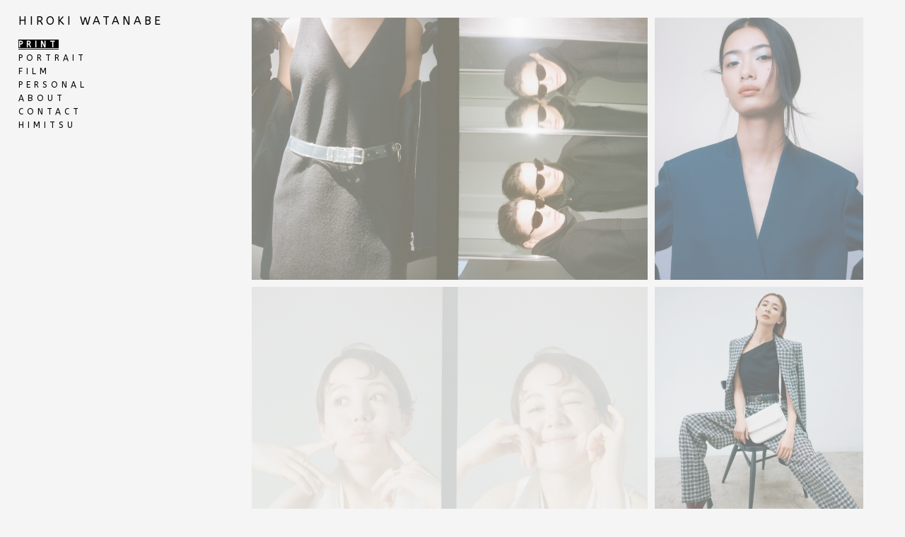

--- FILE ---
content_type: text/html; charset=UTF-8
request_url: https://www.hirokiwatanabe.net/aimyon-sgda/
body_size: 8188
content:
<!doctype html>
<html lang="jp" site-body ng-controller="baseController" prefix="og: http://ogp.me/ns#">
<head>
        <title>AIMYON</title>
    <base href="/">
    <meta charset="UTF-8">
    <meta http-equiv="X-UA-Compatible" content="IE=edge,chrome=1">
    <meta name="viewport" content="width=device-width, initial-scale=1">

    <link rel="manifest" href="/manifest.webmanifest">

	
    <meta name="keywords" content="hirokiwatanabe.net, AIMYON, photographer,渡辺宏樹,hirokiwatanabe,ワタナベヒロキ,わたなべひろき,カメラマン,フォトグラファー">
    <meta name="generator" content="hirokiwatanabe.net">
    <meta name="author" content="hirokiwatanabe.net">

    <meta itemprop="name" content="AIMYON">
    <meta itemprop="url" content="https://www.hirokiwatanabe.net/aimyon-sgda/">

    <link rel="alternate" type="application/rss+xml" title="RSS AIMYON" href="/extra/rss" />
    <!-- Open Graph data -->
    <meta property="og:title" name="title" content="AIMYON">

	
    <meta property="og:site_name" content="Hiroki Watanabe 渡辺宏樹 / Photographer">
    <meta property="og:url" content="https://www.hirokiwatanabe.net/aimyon-sgda/">
    <meta property="og:type" content="website">

            <!--    This part will not change dynamically: except for Gallery image-->

    <meta property="og:image" content="https://dif1tzfqclj9f.cloudfront.net/000_clients/1095098/page/10950980ZhtdhbC.jpg">
    <meta property="og:image:height" content="1280">
    <meta property="og:image:width" content="1600">

    
    <meta property="fb:app_id" content="291101395346738">

    <!-- Twitter Card data -->
    <meta name="twitter:url" content="https://www.hirokiwatanabe.net/aimyon-sgda/">
    <meta name="twitter:title" content="AIMYON">

	
	<meta name="twitter:site" content="Hiroki Watanabe 渡辺宏樹 / Photographer">
    <meta name="twitter:creator" content="hirokiwatanabe.net">

    <link rel="dns-prefetch" href="https://cdn.portfolioboxdns.com">

    	
	<link rel="icon" href="https://dif1tzfqclj9f.cloudfront.net/000_clients/1095098/file/32x32-1095098sIAN7y3V.ico" type="image/x-icon" />
    <link rel="shortcut icon" href="https://dif1tzfqclj9f.cloudfront.net/000_clients/1095098/file/32x32-1095098sIAN7y3V.jpg" type="image/jpeg" />
    <link rel="apple-touch-icon" sizes="57x57" href="https://dif1tzfqclj9f.cloudfront.net/000_clients/1095098/file/57x57-1095098sIAN7y3V.jpg" type="image/jpeg" />
	<link rel="apple-touch-icon" sizes="114x114" href="https://dif1tzfqclj9f.cloudfront.net/000_clients/1095098/file/114x114-1095098sIAN7y3V.jpg" type="image/jpeg" />
	<link rel="apple-touch-icon" sizes="72x72" href="https://dif1tzfqclj9f.cloudfront.net/000_clients/1095098/file/72x72-1095098sIAN7y3V.jpg" type="image/jpeg" />
	<link rel="apple-touch-icon" sizes="144x144" href="https://dif1tzfqclj9f.cloudfront.net/000_clients/1095098/file/144x144-1095098sIAN7y3V.jpg" type="image/jpeg" />
	<link rel="apple-touch-icon" sizes="60x60" href="https://dif1tzfqclj9f.cloudfront.net/000_clients/1095098/file/60x60-1095098sIAN7y3V.jpg" type="image/jpeg" />
	<link rel="apple-touch-icon" sizes="120x120" href="https://dif1tzfqclj9f.cloudfront.net/000_clients/1095098/file/120x120-1095098sIAN7y3V.jpg" type="image/jpeg" />
	<link rel="apple-touch-icon" sizes="76x76" href="https://dif1tzfqclj9f.cloudfront.net/000_clients/1095098/file/76x76-1095098sIAN7y3V.jpg" type="image/jpeg" />
	<link rel="apple-touch-icon" sizes="152x152" href="https://dif1tzfqclj9f.cloudfront.net/000_clients/1095098/file/152x152-1095098sIAN7y3V.jpg" type="image/jpeg" />
	<link rel="apple-touch-icon" sizes="196x196" href="https://dif1tzfqclj9f.cloudfront.net/000_clients/1095098/file/196x196-1095098sIAN7y3V.jpg" type="image/jpeg" />
	<link rel="mask-icon" href="https://dif1tzfqclj9f.cloudfront.net/000_clients/1095098/file/16x16-1095098sIAN7y3V.svg">
	<link rel="icon" href="https://dif1tzfqclj9f.cloudfront.net/000_clients/1095098/file/196x196-1095098sIAN7y3V.jpg" type="image/jpeg" />
	<link rel="icon" href="https://dif1tzfqclj9f.cloudfront.net/000_clients/1095098/file/192x192-1095098sIAN7y3V.jpg" type="image/jpeg" />
	<link rel="icon" href="https://dif1tzfqclj9f.cloudfront.net/000_clients/1095098/file/168x168-1095098sIAN7y3V.jpg" type="image/jpeg" />
	<link rel="icon" href="https://dif1tzfqclj9f.cloudfront.net/000_clients/1095098/file/96x96-1095098sIAN7y3V.jpg" type="image/jpeg" />
	<link rel="icon" href="https://dif1tzfqclj9f.cloudfront.net/000_clients/1095098/file/48x48-1095098sIAN7y3V.jpg" type="image/jpeg" />
	<link rel="icon" href="https://dif1tzfqclj9f.cloudfront.net/000_clients/1095098/file/32x32-1095098sIAN7y3V.jpg" type="image/jpeg" />
	<link rel="icon" href="https://dif1tzfqclj9f.cloudfront.net/000_clients/1095098/file/16x16-1095098sIAN7y3V.jpg" type="image/jpeg" />
	<link rel="icon" href="https://dif1tzfqclj9f.cloudfront.net/000_clients/1095098/file/128x128-1095098sIAN7y3V.jpg" type="image/jpeg" />
	<meta name="application-name" content="Hiroki Watanabe 渡辺宏樹 / Photographer"/>
	<meta name="theme-color" content="#f5f5f5">
	<meta name="msapplication-config" content="browserconfig.xml" />

	<!-- sourcecss -->
<link rel="stylesheet" href="https://cdn.portfolioboxdns.com/pb3/application/_output/pb.out.front.ver.1764936980995.css" />
<!-- /sourcecss -->

    

</head>
<body id="pb3-body" pb-style="siteBody.getStyles()" style="visibility: hidden;" ng-cloak class="{{siteBody.getClasses()}}" data-rightclick="{{site.EnableRightClick}}" data-imgshadow="{{site.ThumbDecorationHasShadow}}" data-imgradius="{{site.ThumbDecorationBorderRadius}}"  data-imgborder="{{site.ThumbDecorationBorderWidth}}">

<img ng-if="site.LogoDoUseFile == 1" ng-src="{{site.LogoFilePath}}" alt="" style="display:none;">

<pb-scrol-to-top></pb-scrol-to-top>

<div class="containerNgView" ng-view autoscroll="true" page-font-helper></div>

<div class="base" ng-cloak>
    <div ng-if="base.popup.show" class="popup">
        <div class="bg" ng-click="base.popup.close()"></div>
        <div class="content basePopup">
            <div ng-include="base.popup.view"></div>
        </div>
    </div>
</div>

<logout-front></logout-front>

<script src="https://cdn.portfolioboxdns.com/pb3/application/_output/3rd.out.front.ver.js"></script>

<!-- sourcejs -->
<script src="https://cdn.portfolioboxdns.com/pb3/application/_output/pb.out.front.ver.1764936980995.js"></script>
<!-- /sourcejs -->

    <script>
        $(function(){
            $(document).on("contextmenu",function(e){
                return false;
            });
            $("body").on('mousedown',"img",function(){
                return false;
            });
            document.body.style.webkitTouchCallout='none';

	        $(document).on("dragstart", function() {
		        return false;
	        });
        });
    </script>
	<style>
		img {
			user-drag: none;
			user-select: none;
			-moz-user-select: none;
			-webkit-user-drag: none;
			-webkit-user-select: none;
			-ms-user-select: none;
		}
		[data-role="mobile-body"] .type-galleries main .gallery img{
			pointer-events: none;
		}
	</style>

<script>
    var isLoadedFromServer = true;
    var seeLiveMobApp = "";

    if(seeLiveMobApp == true || seeLiveMobApp == 1){
        if(pb.utils.isMobile() == true){
            pbAng.isMobileFront = seeLiveMobApp;
        }
    }
    var serverData = {
        siteJson : {"Guid":"18184DTIGUlTOblU","Id":1095098,"Url":"hirokiwatanabe.net","IsUnpublished":0,"SecondaryUrl":null,"AccountType":1,"LanguageId":6,"IsSiteLocked":0,"MetaValidationTag":null,"CustomCss":".niceImageLoad {\n    transition: unset !important;\n}\n.niceImageLoad:hover{\n    transform: unset !important;\n}\n.transform-on-hover{\n  transform: unset !important;\n}","CustomHeaderBottom":null,"CustomBodyBottom":"","MobileLogoText":"Hiroki Watanabe","MobileMenuBoxColor":"#000000","MobileLogoDoUseFile":0,"MobileLogoFileName":null,"MobileLogoFileHeight":null,"MobileLogoFileWidth":null,"MobileLogoFileNameS3Id":null,"MobileLogoFilePath":null,"MobileLogoFontFamily":"'ABeeZee', sans-serif","MobileLogoFontSize":"13px","MobileLogoFontVariant":"regular","MobileLogoFontColor":"#000000","MobileMenuFontFamily":"'ABeeZee', sans-serif","MobileMenuFontSize":"14px","MobileMenuFontVariant":"regular","MobileMenuFontColor":"#000000","MobileMenuIconColor":"#000000","SiteTitle":"Hiroki Watanabe \u6e21\u8fba\u5b8f\u6a39 \/ Photographer","SeoKeywords":"photographer,\u6e21\u8fba\u5b8f\u6a39,hirokiwatanabe,\u30ef\u30bf\u30ca\u30d9\u30d2\u30ed\u30ad,\u308f\u305f\u306a\u3079\u3072\u308d\u304d,\u30ab\u30e1\u30e9\u30de\u30f3,\u30d5\u30a9\u30c8\u30b0\u30e9\u30d5\u30a1\u30fc","SeoDescription":"","ShowSocialMediaLinks":0,"SocialButtonStyle":3,"SocialButtonColor":"#000000","SocialShowShareButtons":0,"SocialFacebookShareUrl":null,"SocialFacebookUrl":null,"SocialTwitterUrl":null,"SocialFlickrUrl":null,"SocialLinkedInUrl":null,"SocialGooglePlusUrl":null,"SocialPinterestUrl":null,"SocialInstagramUrl":"instagram.com\/watanabe_ph\/?hl=ja","SocialBlogUrl":null,"SocialFollowButton":0,"SocialFacebookPicFileName":null,"SocialHideLikeButton":1,"SocialFacebookPicFileNameS3Id":null,"SocialFacebookPicFilePath":null,"BgImagePosition":1,"BgUseImage":0,"BgColor":"#f5f5f5","BgFileName":null,"BgFileWidth":null,"BgFileHeight":null,"BgFileNameS3Id":null,"BgFilePath":null,"BgBoxColor":"#fafafa","LogoDoUseFile":0,"LogoText":"Hiroki Watanabe","LogoFileName":"","LogoFileHeight":null,"LogoFileWidth":null,"LogoFileNameS3Id":null,"LogoFilePath":null,"LogoDisplayHeight":null,"LogoFontFamily":"'ABeeZee', sans-serif","LogoFontVariant":"regular","LogoFontSize":"16px","LogoFontColor":"#000000","LogoFontSpacing":"8px","LogoFontUpperCase":1,"ActiveMenuFontIsUnderline":1,"ActiveMenuFontIsItalic":0,"ActiveMenuFontIsBold":1,"ActiveMenuFontColor":"#ffffff","HoverMenuFontIsUnderline":0,"HoverMenuFontIsItalic":0,"HoverMenuFontIsBold":0,"HoverMenuBackgroundColor":"#ffffff","ActiveMenuBackgroundColor":"#000000","MenuFontFamily":"'ABeeZee', sans-serif","MenuFontVariant":"regular","MenuFontSize":"12px","MenuFontColor":"#000000","MenuFontColorHover":"#8c8c8c","MenuBoxColor":"#000000","MenuBoxBorder":0,"MenuFontSpacing":"20px","MenuFontUpperCase":1,"H1FontFamily":"'ABeeZee', sans-serif","H1FontVariant":"regular","H1FontColor":"#000000","H1FontSize":"14px","H1Spacing":"2px","H1UpperCase":1,"H2FontFamily":"Exo 2","H2FontVariant":700,"H2FontColor":"#3d3d3d","H2FontSize":"18px","H2Spacing":"1px","H2UpperCase":1,"H3FontFamily":"'ABeeZee', sans-serif","H3FontVariant":"regular","H3FontColor":"#3d3d3d","H3FontSize":"14px","H3Spacing":"1px","H3UpperCase":0,"PFontFamily":"'ABeeZee', sans-serif","PFontVariant":"regular","PFontColor":"#474747","PFontSize":"12px","PLineHeight":"30px","PLinkColor":"#0da9d9","PLinkColorHover":"#09a2b0","PSpacing":"10px","PUpperCase":1,"ListFontFamily":"Exo 2","ListFontVariant":600,"ListFontColor":"#000000","ListFontSize":"12px","ListSpacing":"4px","ListUpperCase":1,"ButtonColor":"#4f4f4f","ButtonHoverColor":"#778b91","ButtonTextColor":"#ffffff","SiteWidth":2,"ImageQuality":null,"DznLayoutGuid":4,"DsnLayoutViewFile":"left01","DsnLayoutTitle":"left01","DsnLayoutType":"left","DsnMobileLayoutGuid":12,"DsnMobileLayoutViewFile":"mobilemenu12","DsnMobileLayoutTitle":"mobilemenu12","FaviconFileNameS3Id":3,"FaviconFileName":"144x144-1095098sIAN7y3V.jpg","FaviconFilePath":"https:\/\/dif1tzfqclj9f.cloudfront.net\/000_clients\/1095098\/file\/144x144-1095098sIAN7y3V.jpg","ThumbDecorationBorderRadius":"0px","ThumbDecorationBorderWidth":"0px","ThumbDecorationBorderColor":"#000000","ThumbDecorationHasShadow":0,"MobileLogoDisplayHeight":"0px","IsFooterActive":0,"FooterContent":null,"MenuIsInfoBoxActive":0,"MenuInfoBoxText":"","MenuImageFileName":null,"MenuImageFileNameS3Id":null,"MenuImageFilePath":null,"FontCss":"<link id='sitefonts' href='https:\/\/fonts.googleapis.com\/css?subset=latin,latin-ext,greek,cyrillic&family=ABeeZee:regular|Exo+2:700%2C600' rel='stylesheet' type='text\/css'>","ShopSettings":{"Guid":"1095098oFn486DF","SiteId":1095098,"ShopName":null,"Email":null,"ResponseSubject":null,"ResponseEmail":null,"ReceiptNote":null,"PaymentMethod":null,"InvoiceDueDays":30,"HasStripeUserData":null,"Address":null,"Zip":null,"City":null,"CountryCode":null,"OrgNr":null,"PayPalEmail":null,"Currency":"USD","ShippingInfo":null,"ReturnPolicy":null,"TermsConditions":null,"ShippingRegions":[{"Guid":"1095098mD7rX5fz","SiteId":1095098,"CountryCode":"US","ShippingCost":0,"created_at":"2018-07-04 12:39:13","updated_at":"2018-07-04 12:39:13"}],"TaxRegions":[]},"UserTranslatedText":{"Guid":"1095098ROovPzg1","SiteId":1095098,"Message":"\u30e1\u30c3\u30bb\u30fc\u30b8","YourName":"\u3042\u306a\u305f\u306e\u540d\u524d","EnterTheLetters":"\u6587\u5b57\u3092\u5165\u529b","Send":"submit","ThankYou":"\u3042\u308a\u304c\u3068\u3046\u3054\u3056\u3044\u307e\u3059\u3002","Refresh":"\u66f4\u65b0","Follow":"\u30d5\u30a9\u30ed\u30fc","Comment":"\u30b3\u30e1\u30f3\u30c8","Share":"\u5171\u6709","CommentOnPage":"\u30da\u30fc\u30b8\u306b\u30b3\u30e1\u30f3\u30c8","ShareTheSite":"\u30b5\u30a4\u30c8\u3092\u5171\u6709","ShareThePage":"\u30da\u30fc\u30b8\u3092\u5171\u6709","AddToCart":"\u30ab\u30fc\u30c8\u306b\u8ffd\u52a0","ItemWasAddedToTheCart":"\u5546\u54c1\u304c\u30ab\u30fc\u30c8\u306b\u8ffd\u52a0\u3055\u308c\u307e\u3057\u305f","Item":"\u5546\u54c1","YourCart":"\u3042\u306a\u305f\u306e\u30ab\u30fc\u30c8","YourInfo":"\u3042\u306a\u305f\u306e\u60c5\u5831","Quantity":"\u91cf","Product":"\u5546\u54c1","ItemInCart":"\u30ab\u30fc\u30c8\u5185\u306e\u30a2\u30a4\u30c6\u30e0","BillingAddress":"\u8acb\u6c42\u5148\u4f4f\u6240","ShippingAddress":"\u914d\u9001\u5148\u4f4f\u6240","OrderSummary":"\u6ce8\u6587\u6982\u8981","ProceedToPay":"\u652f\u6255\u3044\u306b\u9032\u3080","Payment":"\u652f\u6255\u3044","CardPayTitle":"\u30af\u30ec\u30b8\u30c3\u30c8\u30ab\u30fc\u30c9\u60c5\u5831","PaypalPayTitle":"\u3053\u306e\u30b7\u30e7\u30c3\u30d7\u306f\u3042\u306a\u305f\u306e\u652f\u6255\u3044\u51e6\u7406\u306bPaypal\u3092\u4f7f\u7528\u3057\u3066\u3044\u307e\u3059\u3002","InvoicePayTitle":"\u3053\u306e\u30b7\u30e7\u30c3\u30d7\u306f\u3042\u306a\u305f\u306e\u652f\u6255\u3044\u51e6\u7406\u306b\u8acb\u6c42\u66f8\u3092\u4f7f\u7528\u3057\u3066\u3044\u307e\u3059\u3002","ProceedToPaypal":"Paypal\u3067\u306e\u652f\u6255\u3044\u306b\u9032\u3080","ConfirmInvoice":"\u78ba\u8a8d\u3057\u3066\u8acb\u6c42\u66f8\u3092\u53d7\u3051\u53d6\u308b","NameOnCard":"\u30ab\u30fc\u30c9\u540d\u7fa9\u4eba","APrice":"\u4fa1\u683c","Options":"\u30aa\u30d7\u30b7\u30e7\u30f3","SelectYourCountry":"\u3042\u306a\u305f\u306e\u56fd\u3092\u9078\u629e","Remove":"\u524a\u9664","NetPrice":"\u6b63\u4fa1","Vat":"VAT","ShippingCost":"\u914d\u9001\u8cbb\u7528","TotalPrice":"\u5408\u8a08\u4fa1\u683c","Name":"\u540d\u524d","Address":"\u4f4f\u6240","Zip":"\u90f5\u4fbf\u756a\u53f7","City":"\u90fd\u5e02","State":"\u90fd\u9053\u5e9c\u770c","Country":"\u56fd","Email":"\u30e1\u30fc\u30eb","Phone":"\u96fb\u8a71","ShippingInfo":"\u914d\u9001\u60c5\u5831","Checkout":"\u30c1\u30a7\u30c3\u30af\u30a2\u30a6\u30c8","Organization":"\u7d44\u7e54","DescriptionOrder":"\u8aac\u660e","InvoiceDate":"\u8acb\u6c42\u65e5","ReceiptDate":"\u652f\u6255\u65e5","AmountDue":"\u91d1\u984d","AmountPaid":"\u652f\u6255\u984d","ConfirmAndCheckout":"\u78ba\u8a8d\u3057\u3066\u30c1\u30a7\u30c3\u30af\u30a2\u30a6\u30c8","Back":"\u623b\u308b","Pay":"\u652f\u6255\u3046","ClickToPay":"\u30af\u30ea\u30c3\u30af\u3057\u3066\u652f\u6255\u3046","AnErrorHasOccurred":"\u30a8\u30e9\u30fc\u304c\u767a\u751f\u3057\u307e\u3057\u305f","PleaseContactUs":"\u304a\u554f\u3044\u5408\u308f\u305b\u304f\u3060\u3055\u3044","Receipt":"\u30ec\u30b7\u30fc\u30c8","Print":"\u5370\u5237","Date":"\u65e5\u4ed8","OrderNr":"\u6ce8\u6587\u756a\u53f7","PayedWith":"\u652f\u6255\u3044\u65b9\u6cd5\uff1a","Seller":"\u8ca9\u58f2\u8005","HereIsYourReceipt":"\u3042\u306a\u305f\u306e\u30ec\u30b7\u30fc\u30c8\u306f\u3053\u3061\u3089\u3067\u3059","AcceptTheTerms":"\u898f\u7d04\u306b\u540c\u610f","Unsubscribe":"\u8cfc\u8aad\u3092\u89e3\u9664","ViewThisOnline":"\u3053\u308c\u3092\u30aa\u30f3\u30e9\u30a4\u30f3\u3067\u8868\u793a","Price":"\u4fa1\u683c","SubTotal":"\u5c0f\u8a08","Tax":"\u7a0e\u91d1","OrderCompleteMessage":"\u9818\u53ce\u66f8\u3092\u30c0\u30a6\u30f3\u30ed\u30fc\u30c9\u3057\u3066\u304f\u3060\u3055\u3044","DownloadReceipt":"\u9818\u53ce\u66f8\u3092\u30c0\u30a6\u30f3\u30ed\u30fc\u30c9","ReturnTo":"\u30b5\u30a4\u30c8\u306b\u623b\u308b","ItemPurchasedFrom":"\u30a2\u30a4\u30c6\u30e0\u304c\u6b21\u3067\u8cfc\u5165\u3055\u308c\u307e\u3057\u305f\u3002","SameAs":"\u6b21\u3068\u540c\u4e00:","SoldOut":"\u5b8c\u58f2","ThisPageIsLocked":"\u3053\u306e\u30da\u30fc\u30b8\u306f\u30ed\u30c3\u30af\u3055\u308c\u3066\u3044\u307e\u3059","Invoice":"\u8acb\u6c42\u66f8","BillTo":"\u8acb\u6c42\u5148:","Ref":"\u53c2\u7167\u756a\u53f7","DueDate":"\u671f\u9650","Notes":"\u6ce8\u610f:","CookieMessage":"\u30b5\u30a4\u30c8\u306e\u4f53\u9a13\u5411\u4e0a\u306e\u305f\u3081\u3001Cookie \u3092\u4f7f\u7528\u3057\u3066\u3044\u307e\u3059\u3002\u3053\u306e\u30b5\u30a4\u30c8\u3092\u5f15\u304d\u7d9a\u304d\u3054\u5229\u7528\u3044\u305f\u3060\u304f\u5834\u5408\u306f\u3001Cookie \u306e\u4f7f\u7528\u306b\u540c\u610f\u3055\u308c\u305f\u3068\u898b\u306a\u3055\u308c\u307e\u3059\u3002","CompleteOrder":"\u6ce8\u6587\u3092\u5b8c\u4e86","Prev":"\u524d","Next":"\u6b21","Tags":"\u30bf\u30b0","Description":"\u8aac\u660e","Educations":"\u6559\u80b2","Experiences":"\u4f53\u9a13","Awards":"\u8cde","Exhibitions":"\u5c55\u793a","Skills":"\u30b9\u30ad\u30eb","Interests":"\u8208\u5473","Languages":"\u8a00\u8a9e","Contacts":"\u304a\u554f\u3044\u5408\u308f\u305b","Present":"\u73fe\u5728","created_at":"2018-07-04 11:04:15","updated_at":"2018-07-09 10:58:27"},"GoogleAnalyticsSnippet":"","GoogleAnalyticsObjects":"\"\"","EnableRightClick":0,"EnableCookie":0,"EnableRSS":null,"SiteBGThumb":null,"ClubType":null,"ClubMemberAtSiteId":null,"ProfileImageFileName":null,"ProfileImageS3Id":null,"CoverImageFileName":null,"CoverImageS3Id":null,"ProfileImageFilePath":null,"CoverImageFilePath":null,"StandardBgImage":null,"NrOfProLikes":0,"NrOfFreeLikes":0,"NrOfLikes":0,"ClientCountryCode":"JP","HasRequestedSSLCert":3,"CertNextUpdateDate":1731539916,"IsFlickrWizardComplete":null,"FlickrNsId":null,"SignUpAccountType":null,"created_at":1530695055000},
        pageJson : {"Guid":"1095098EKkMHH01","PageTitle":"AIMYON","Uri":"aimyon-sgda","IsStartPage":0,"IsFavorite":0,"IsUnPublished":0,"IsPasswordProtected":0,"SeoDescription":"","BlockContent":"","DescriptionPosition":1,"ListImageMargin":"10px","ListImageSize":4,"BgImage":null,"BgImageHeight":0,"BgImageWidth":0,"BgImagePosition":0,"BgImageS3LocationId":0,"PageBGThumb":null,"AddedToClubId":null,"DznTemplateGuid":330,"DsnTemplateType":"galleries","DsnTemplateSubGroup":"thumbs","DsnTemplatePartDirective":"part-gallery-thumb","DsnTemplateViewFile":"alignbottom","DsnTemplateProperties":[{"type":"main-text-prop","position":"contentPanel"},{"type":"main-text-position-prop","position":"displaySettings","settings":{"enablePreStyle":0}},{"type":"gallery-prop","position":"contentPanel"},{"type":"image-size-prop","position":"displaySettings"},{"type":"image-margin-prop","position":"displaySettings"},{"type":"show-list-text-prop","position":"displaySettings"}],"DsnTemplateHasPicview":1,"DsnTemplateIsCustom":null,"DsnTemplateCustomTitle":null,"DsnTemplateCustomHtml":"","DsnTemplateCustomCss":"","DsnTemplateCustomJs":"","DznPicviewGuid":9,"DsnPicviewSettings":null,"DsnPicviewViewFile":null,"DsnPicViewIsLinkable":null,"Picview":{"Fx":"fade","Timing":10000,"PauseTiming":1,"TextPosition":0,"BgSize":null},"DoShowGalleryItemListText":1,"FirstGalleryItemGuid":"10950980ZhtdhbC","GalleryItems":[{"Guid":"10950980ZhtdhbC","SiteId":1095098,"PageGuid":"1095098EKkMHH01","FileName":"10950980ZhtdhbC.jpg","S3LocationId":3,"VideoThumbUrl":null,"VideoUrl":null,"VideoItemGuid":null,"Height":1280,"Width":1600,"Idx":0,"ListText":"","TextContent":""}],"Slideshow":{"Fx":null,"Timing":10000,"PauseTiming":0,"TextPosition":0,"BgSize":"contain"},"AddedToExpo":0,"FontCss":"","CreatedAt":"2021-12-22 08:51:04"},
        menuJson : [{"Guid":"1095098o6g482kf","SiteId":1095098,"PageGuid":"1095098oezE37CU","Title":"PRINT","Url":"\/works","Target":"_self","ListOrder":0,"ParentGuid":null,"created_at":"2022-10-27 09:08:22","updated_at":"2022-12-13 07:26:28","Children":[]},{"Guid":"109509879RZz7n3","SiteId":1095098,"PageGuid":"1095098eLBF1iln","Title":"PORTRAIT","Url":"\/thefashionpostportlaits","Target":"_self","ListOrder":1,"ParentGuid":null,"created_at":"2022-05-13 14:25:33","updated_at":"2022-05-13 14:27:03","Children":[]},{"Guid":"1095098VmDbcGL7","SiteId":1095098,"PageGuid":"1095098UBKc1PYS","Title":"FILM","Url":"\/film-ylom","Target":"_self","ListOrder":2,"ParentGuid":null,"created_at":"2022-12-13 08:17:28","updated_at":"2024-04-11 04:25:00","Children":[]},{"Guid":"1095098t7zTEQga","SiteId":1095098,"PageGuid":"1095098FsaVSPkR","Title":"PERSONAL","Url":"\/srilankaindia","Target":"_self","ListOrder":3,"ParentGuid":null,"created_at":"2019-04-23 13:04:54","updated_at":"2024-04-11 04:25:00","Children":[]},{"Guid":"1095098WHE64pCF","SiteId":1095098,"PageGuid":"1095098qDxyXxqJ","Title":"About","Url":"\/about","Target":"_self","ListOrder":4,"ParentGuid":null,"created_at":"2018-07-04 13:30:16","updated_at":"2022-12-13 07:27:59","Children":[]},{"Guid":"1095098JjsIq8wj","SiteId":1095098,"PageGuid":"1095098nxBOqptn","Title":"Contact","Url":"\/contact","Target":"_self","ListOrder":5,"ParentGuid":null,"created_at":"2023-10-17 14:52:09","updated_at":"2023-10-17 14:52:39","Children":[]},{"Guid":"10950987hYEyYFF","SiteId":1095098,"PageGuid":"1095098Wvtd5aNu","Title":"himitsu","Url":"\/test","Target":"_self","ListOrder":6,"ParentGuid":null,"created_at":"2022-05-13 16:06:49","updated_at":"2022-12-13 07:27:59","Children":[]}],
        timestamp: 1760783341,
        resourceVer: 379,
        frontDictionaryJson: {"common":{"text404":"\u304a\u63a2\u3057\u306e\u30da\u30fc\u30b8\u306f\u5b58\u5728\u3057\u307e\u305b\u3093\uff01","noStartPage":"\u30b9\u30bf\u30fc\u30c8\u30da\u30fc\u30b8\u304c\u3042\u308a\u307e\u305b\u3093","noStartPageText1":"\u4efb\u610f\u306e\u30da\u30fc\u30b8\u3092\u30b9\u30bf\u30fc\u30c8\u30da\u30fc\u30b8\u3068\u3057\u3066\u4f7f\u7528\u3059\u308b\u304b\u3001\u65b0\u3057\u3044\u30da\u30fc\u30b8\u3092\u4f5c\u6210\u3057\u3066\u304f\u3060\u3055\u3044\u3002","noStartPageText2":"\u65e2\u5b58\u306e\u30da\u30fc\u30b8\u3092\u30b9\u30bf\u30fc\u30c8\u30da\u30fc\u30b8\u3068\u3057\u3066\u4f7f\u7528\u3059\u308b\u306b\u306f\uff1f","noStartPageText3":"\uff0d\u300c\u30da\u30fc\u30b8\u300d\u3092\u30af\u30ea\u30c3\u30af\u3057\u3066\u304f\u3060\u3055\u3044\uff08\u7ba1\u7406\u8005\uff08admin\uff09\u30d1\u30cd\u30eb\u306e\u53f3\u5074\uff09","noStartPageText4":"\uff0d\u30b9\u30bf\u30fc\u30c8\u30da\u30fc\u30b8\u306b\u3057\u305f\u3044\u30da\u30fc\u30b8\u3092\u30af\u30ea\u30c3\u30af\u3057\u307e\u3059\u3002","noStartPageText5":"\uff0d\u300c\u30b9\u30bf\u30fc\u30c8\u30da\u30fc\u30b8\u300d\u306e\u30b9\u30a4\u30c3\u30c1\u3092\u5207\u308a\u66ff\u3048\u307e\u3059\u3002","noStartPage2":"\u3053\u306e\u30a6\u30a7\u30d6\u30b5\u30a4\u30c8\u306b\u306f\u30b9\u30bf\u30fc\u30c8\u30da\u30fc\u30b8\u304c\u3042\u308a\u307e\u305b\u3093","loginAt":"\u4ee5\u4e0b\u3067\u30ed\u30b0\u30a4\u30f3\uff1a","toManage":"\u30a6\u30a7\u30d6\u30b5\u30a4\u30c8\u3092\u7ba1\u7406","toAddContent":"\u30b3\u30f3\u30c6\u30f3\u30c4\u3092\u8ffd\u52a0","noContent1":"\u6700\u521d\u306e\u30da\u30fc\u30b8\u3092\u4f5c\u6210\u3057\u307e\u3057\u3087\u3046","noContent11":"\u6700\u521d\u306e\u30da\u30fc\u30b8\u3092\u4f5c\u6210\u3057\u307e\u3057\u3087\u3046","noContent111":"\u65b0\u898f\u30da\u30fc\u30b8\u3092\u30af\u30ea\u30c3\u30af\u3057\u307e\u3057\u3087\u3046","noContent2":"\u30b3\u30f3\u30c6\u30f3\u30c4\u3092\u8ffd\u52a0\u3059\u308b\u306b\u306f\u300c\u30da\u30fc\u30b8\u3092\u4f5c\u6210\u300d \u3092\u30af\u30ea\u30c3\u30af\u3057\u307e\u3059","noContent":"\u3053\u306e\u30a6\u30a7\u30d6\u30b5\u30a4\u30c8\u306b\u306f\u30b3\u30f3\u30c6\u30f3\u30c4\u304c\u3042\u308a\u307e\u305b\u3093","onlinePortfolioWebsite":"\u30aa\u30f3\u30e9\u30a4\u30f3\u30dd\u30fc\u30c8\u30d5\u30a9\u30ea\u30aa\u30a6\u30a7\u30d6\u30b5\u30a4\u30c8","addToCartMessage":"\u5546\u54c1\u3092\u30ab\u30fc\u30c8\u306b\u8ffd\u52a0\u3057\u307e\u3057\u305f","iaccepthe":"\u6b21\u306e","termsandconditions":"\u5229\u7528\u898f\u7d04","andthe":"\u3068","returnpolicy":"\u8fd4\u54c1\u898f\u7d04\u306b\u540c\u610f\u3057\u307e\u3059","admin":"\u7ba1\u7406","back":"\u623b\u308b","edit":"\u7de8\u96c6","appreciate":"\u3042\u308a\u304c\u3068\u3046\u3054\u3056\u3044\u307e\u3059","portfolioboxLikes":"Portfoliobox\u306e\u300c\u3044\u3044\u306d\u300d","like":"\u300c\u3044\u3044\u306d\u300d","youCanOnlyLikeOnce":"\u300c\u3044\u3044\u306d\u300d\u306f1\u5ea6\u3060\u3051\u3064\u3051\u308b\u3053\u3068\u304c\u3067\u304d\u307e\u3059","search":"\u691c\u7d22","blog":"\u30d6\u30ed\u30b0","allow":"Allow","allowNecessary":"Allow Necessary","leaveWebsite":"Leave Website"},"monthName":{"january":"1\u6708","february":"2\u6708","march":"3\u6708","april":"4\u6708","may":"5\u6708","june":"6\u6708","july":"7\u6708","august":"8\u6708","september":"9\u6708","october":"10\u6708","november":"11\u6708","december":"12\u6708"}}    };

    var allowinfscroll = "false";
    allowinfscroll = (allowinfscroll == undefined) ? true : (allowinfscroll == 'true') ? true : false;

    var isAdmin = false;
    var addScroll = false;
    var expTimer = false;

    $('body').css({
        visibility: 'visible'
    });

    pb.initializer.start(serverData,isAdmin,function(){
        pbAng.App.start();
    });

    //add for custom JS
    var tempObj = {};
</script>

<script>
    window.pb_analytic = {
        ver: 3,
        s_id: (pb && pb.data && pb.data.site) ? pb.data.site.Id : 0,
        h_s_id: "0974105dc00ab5fe342b5964db0845f7",
    }
</script>
<script defer src="https://cdn.portfolioboxdns.com/0000_static/app/analytics.min.js"></script>


<!--<script type="text/javascript" src="https://maps.google.com/maps/api/js?sensor=true"></script>-->


                    <script type="application/ld+json">
                    {
                        "@context": "https://schema.org/",
                        "@type": "WebSite",
                        "url": "https://www.hirokiwatanabe.net/aimyon-sgda",
                        "name": "Hiroki Watanabe 渡辺宏樹 / Photographer",
                        "author": {
                            "@type": "Person",
                            "name": "Hiroki Watanabe"
                        },
                        "description": "",
                        "publisher": "Hiroki Watanabe 渡辺宏樹 / Photographer"
                    }
                    </script>
                
                        <script type="application/ld+json">
                        {
                            "@context": "https://schema.org/",
                            "@type": "CreativeWork",
                            "url": "https://www.hirokiwatanabe.net/aimyon-sgda",
                        "image":[
                                {
                                    "@type": "ImageObject",
                                    "image": "https://dif1tzfqclj9f.cloudfront.net/000_clients/1095098/page/10950980ZhtdhbC.jpg",
                                    "contentUrl": "https://dif1tzfqclj9f.cloudfront.net/000_clients/1095098/page/10950980ZhtdhbC.jpg",
                                    "description": "No Description",
                                    "name": "AIMYON",
                                    "height": "1280",
                                    "width": "1600"
                                }
                                ]
                    }
                    </script>
                    
<script src="https://www.google.com/recaptcha/api.js?render=explicit" defer></script>

</body>
<return-to-mobile-app></return-to-mobile-app>
<public-cookie></public-cookie>
</html>

--- FILE ---
content_type: text/html; charset=utf-8
request_url: https://www.hirokiwatanabe.net/pb3/application/views/app/_front/views/pages/galleries/alignbottom.html
body_size: 304
content:
<div class="{{base.pageContainerClass}} allAlignBottom pb3-image-box-radius pb3-border-image-box-radius pb3-image-box-shadow">
    <pb-menu></pb-menu>
    <main>
        <description position="top" page="page" site="site"></description>

        <pb-gallery common-alignbottom class="gridContainer" thumb-size="h800" page="page" site="site" base="base"></pb-gallery>

        <description position="bottom" page="page" site="site"></description>

        <pb-footer></pb-footer>
    </main>
    <pb-social-media></pb-social-media>
</div>